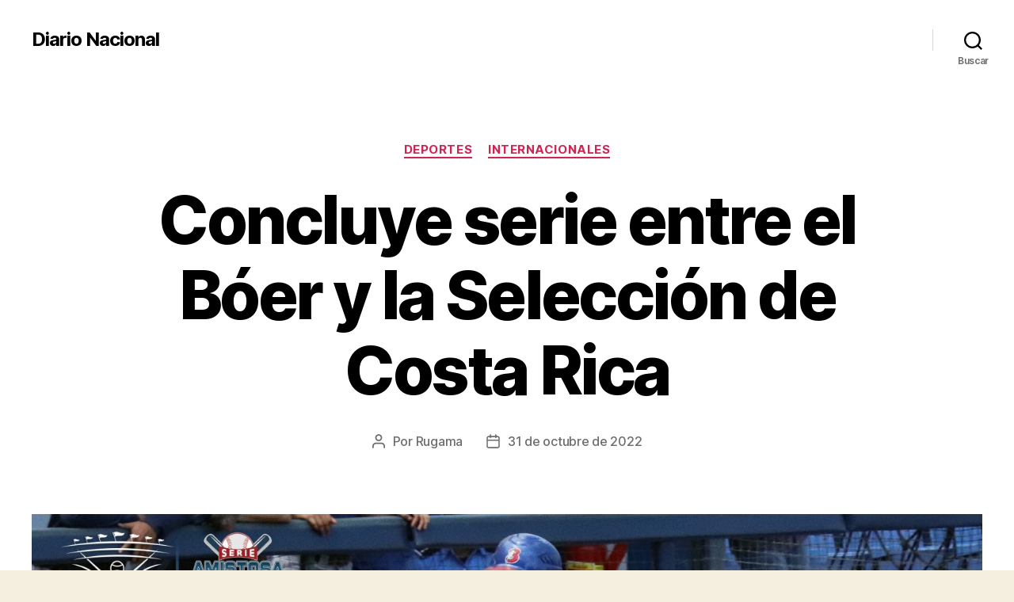

--- FILE ---
content_type: text/html; charset=UTF-8
request_url: https://wp.diarionacional.net/2022/10/31/concluye-serie-entre-el-boer-y-la-seleccion-de-costa-rica/
body_size: 14901
content:
<!DOCTYPE html>

<html class="no-js" lang="es">

	<head>

		<meta charset="UTF-8">
		<meta name="viewport" content="width=device-width, initial-scale=1.0">

		<link rel="profile" href="https://gmpg.org/xfn/11">

		<meta name='robots' content='index, follow, max-snippet:-1, max-image-preview:large, max-video-preview:-1' />

<!-- The SEO Framework por Sybre Waaijer -->
<meta name="robots" content="max-snippet:-1,max-image-preview:large,max-video-preview:-1" />
<meta name="description" content="En el primer encuentro realizado el d&iacute;a s&aacute;bado en el estadio Nacional de b&eacute;isbol Dennis Mart&iacute;nez, la victoria fue para la Selecci&oacute;n de Costa Rica con un&#8230;" />
<meta property="og:image" content="https://wp.diarionacional.net/wp-content/uploads/sites/3/2022/10/Boer.jpg" />
<meta property="og:image:width" content="2486" />
<meta property="og:image:height" content="1657" />
<meta property="og:locale" content="es_ES" />
<meta property="og:type" content="article" />
<meta property="og:title" content="Concluye serie entre el Bóer y la Selección de Costa Rica" />
<meta property="og:description" content="En el primer encuentro realizado el d&iacute;a s&aacute;bado en el estadio Nacional de b&eacute;isbol Dennis Mart&iacute;nez, la victoria fue para la Selecci&oacute;n de Costa Rica con un marcador de 10 carreras contra 4." />
<meta property="og:url" content="https://wp.diarionacional.net/2022/10/31/concluye-serie-entre-el-boer-y-la-seleccion-de-costa-rica/" />
<meta property="og:site_name" content="Diario Nacional" />
<meta property="og:updated_time" content="2022-10-31T17:20+00:00" />
<meta property="article:published_time" content="2022-10-31T17:20+00:00" />
<meta property="article:modified_time" content="2022-10-31T17:20+00:00" />
<meta name="twitter:card" content="summary_large_image" />
<meta name="twitter:title" content="Concluye serie entre el Bóer y la Selección de Costa Rica" />
<meta name="twitter:description" content="En el primer encuentro realizado el d&iacute;a s&aacute;bado en el estadio Nacional de b&eacute;isbol Dennis Mart&iacute;nez, la victoria fue para la Selecci&oacute;n de Costa Rica con un marcador de 10 carreras contra 4." />
<meta name="twitter:image" content="https://wp.diarionacional.net/wp-content/uploads/sites/3/2022/10/Boer.jpg" />
<link rel="canonical" href="https://wp.diarionacional.net/2022/10/31/concluye-serie-entre-el-boer-y-la-seleccion-de-costa-rica/" />
<script type="application/ld+json">{"@context":"https://schema.org","@type":"BreadcrumbList","itemListElement":[{"@type":"ListItem","position":1,"item":{"@id":"https://wp.diarionacional.net/","name":"Diario Nacional"}},{"@type":"ListItem","position":2,"item":{"@id":"https://wp.diarionacional.net/category/deportes/","name":"Deportes"}},{"@type":"ListItem","position":3,"item":{"@id":"https://wp.diarionacional.net/2022/10/31/concluye-serie-entre-el-boer-y-la-seleccion-de-costa-rica/","name":"Concluye serie entre el B\u00f3er y la Selecci\u00f3n de Costa Rica"}}]}</script>
<!-- / The SEO Framework por Sybre Waaijer | 3.03ms meta | 0.29ms boot -->


	<!-- This site is optimized with the Yoast SEO plugin v19.7.1 - https://yoast.com/wordpress/plugins/seo/ -->
	<title>Concluye serie entre el Bóer y la Selección de Costa Rica</title>
	<meta name="description" content="Los Indios del Bóer ganaron la serie amistosa internacional ante la Selección de Costa Rica, con dos victorias y una derrota." />
	<link rel="canonical" href="https://wp.diarionacional.net/2022/10/31/concluye-serie-entre-el-boer-y-la-seleccion-de-costa-rica/" />
	<meta property="og:locale" content="es_ES" />
	<meta property="og:type" content="article" />
	<meta property="og:title" content="Concluye serie entre el Bóer y la Selección de Costa Rica" />
	<meta property="og:description" content="Los Indios del Bóer ganaron la serie amistosa internacional ante la Selección de Costa Rica, con dos victorias y una derrota." />
	<meta property="og:url" content="https://wp.diarionacional.net/2022/10/31/concluye-serie-entre-el-boer-y-la-seleccion-de-costa-rica/" />
	<meta property="og:site_name" content="Diario Nacional" />
	<meta property="article:published_time" content="2022-10-31T17:20:37+00:00" />
	<meta property="article:modified_time" content="2022-10-31T17:20:39+00:00" />
	<meta property="og:image" content="https://wp.diarionacional.net/wp-content/uploads/sites/3/2022/10/Boer.jpg" />
	<meta property="og:image:width" content="2486" />
	<meta property="og:image:height" content="1657" />
	<meta property="og:image:type" content="image/jpeg" />
	<meta name="author" content="Rugama" />
	<meta name="twitter:card" content="summary_large_image" />
	<meta name="twitter:label1" content="Escrito por" />
	<meta name="twitter:data1" content="Rugama" />
	<meta name="twitter:label2" content="Tiempo de lectura" />
	<meta name="twitter:data2" content="1 minuto" />
	<script type="application/ld+json" class="yoast-schema-graph">{"@context":"https://schema.org","@graph":[{"@type":"WebPage","@id":"https://wp.diarionacional.net/2022/10/31/concluye-serie-entre-el-boer-y-la-seleccion-de-costa-rica/","url":"https://wp.diarionacional.net/2022/10/31/concluye-serie-entre-el-boer-y-la-seleccion-de-costa-rica/","name":"Concluye serie entre el Bóer y la Selección de Costa Rica","isPartOf":{"@id":"https://wp.diarionacional.net/#website"},"primaryImageOfPage":{"@id":"https://wp.diarionacional.net/2022/10/31/concluye-serie-entre-el-boer-y-la-seleccion-de-costa-rica/#primaryimage"},"image":{"@id":"https://wp.diarionacional.net/2022/10/31/concluye-serie-entre-el-boer-y-la-seleccion-de-costa-rica/#primaryimage"},"thumbnailUrl":"https://wp.diarionacional.net/wp-content/uploads/sites/3/2022/10/Boer.jpg","datePublished":"2022-10-31T17:20:37+00:00","dateModified":"2022-10-31T17:20:39+00:00","author":{"@id":"https://wp.diarionacional.net/#/schema/person/32606f365541763a5122957830b227da"},"description":"Los Indios del Bóer ganaron la serie amistosa internacional ante la Selección de Costa Rica, con dos victorias y una derrota.","breadcrumb":{"@id":"https://wp.diarionacional.net/2022/10/31/concluye-serie-entre-el-boer-y-la-seleccion-de-costa-rica/#breadcrumb"},"inLanguage":"es","potentialAction":[{"@type":"ReadAction","target":["https://wp.diarionacional.net/2022/10/31/concluye-serie-entre-el-boer-y-la-seleccion-de-costa-rica/"]}]},{"@type":"ImageObject","inLanguage":"es","@id":"https://wp.diarionacional.net/2022/10/31/concluye-serie-entre-el-boer-y-la-seleccion-de-costa-rica/#primaryimage","url":"https://wp.diarionacional.net/wp-content/uploads/sites/3/2022/10/Boer.jpg","contentUrl":"https://wp.diarionacional.net/wp-content/uploads/sites/3/2022/10/Boer.jpg","width":2486,"height":1657},{"@type":"BreadcrumbList","@id":"https://wp.diarionacional.net/2022/10/31/concluye-serie-entre-el-boer-y-la-seleccion-de-costa-rica/#breadcrumb","itemListElement":[{"@type":"ListItem","position":1,"name":"Portada","item":"https://wp.diarionacional.net/"},{"@type":"ListItem","position":2,"name":"Concluye serie entre el Bóer y la Selección de Costa Rica"}]},{"@type":"WebSite","@id":"https://wp.diarionacional.net/#website","url":"https://wp.diarionacional.net/","name":"Diario Nacional","description":"","potentialAction":[{"@type":"SearchAction","target":{"@type":"EntryPoint","urlTemplate":"https://wp.diarionacional.net/?s={search_term_string}"},"query-input":"required name=search_term_string"}],"inLanguage":"es"},{"@type":"Person","@id":"https://wp.diarionacional.net/#/schema/person/32606f365541763a5122957830b227da","name":"Rugama","image":{"@type":"ImageObject","inLanguage":"es","@id":"https://wp.diarionacional.net/#/schema/person/image/","url":"https://secure.gravatar.com/avatar/37753a7bcb68d0d11a36b6b198e2f755?s=96&d=mm&r=g","contentUrl":"https://secure.gravatar.com/avatar/37753a7bcb68d0d11a36b6b198e2f755?s=96&d=mm&r=g","caption":"Rugama"},"url":"https://wp.diarionacional.net/author/elvinrugama/"}]}</script>
	<!-- / Yoast SEO plugin. -->


<link rel='dns-prefetch' href='//s.w.org' />
<link rel="alternate" type="application/rss+xml" title="Diario Nacional &raquo; Feed" href="https://wp.diarionacional.net/feed/" />
		<!-- This site uses the Google Analytics by MonsterInsights plugin v9.2.4 - Using Analytics tracking - https://www.monsterinsights.com/ -->
							<script src="//www.googletagmanager.com/gtag/js?id=G-9M2K1WFK8W"  data-cfasync="false" data-wpfc-render="false" async></script>
			<script data-cfasync="false" data-wpfc-render="false">
				var mi_version = '9.2.4';
				var mi_track_user = true;
				var mi_no_track_reason = '';
								var MonsterInsightsDefaultLocations = {"page_location":"https:\/\/wp.diarionacional.net\/2022\/10\/31\/concluye-serie-entre-el-boer-y-la-seleccion-de-costa-rica\/"};
				if ( typeof MonsterInsightsPrivacyGuardFilter === 'function' ) {
					var MonsterInsightsLocations = (typeof MonsterInsightsExcludeQuery === 'object') ? MonsterInsightsPrivacyGuardFilter( MonsterInsightsExcludeQuery ) : MonsterInsightsPrivacyGuardFilter( MonsterInsightsDefaultLocations );
				} else {
					var MonsterInsightsLocations = (typeof MonsterInsightsExcludeQuery === 'object') ? MonsterInsightsExcludeQuery : MonsterInsightsDefaultLocations;
				}

								var disableStrs = [
										'ga-disable-G-9M2K1WFK8W',
									];

				/* Function to detect opted out users */
				function __gtagTrackerIsOptedOut() {
					for (var index = 0; index < disableStrs.length; index++) {
						if (document.cookie.indexOf(disableStrs[index] + '=true') > -1) {
							return true;
						}
					}

					return false;
				}

				/* Disable tracking if the opt-out cookie exists. */
				if (__gtagTrackerIsOptedOut()) {
					for (var index = 0; index < disableStrs.length; index++) {
						window[disableStrs[index]] = true;
					}
				}

				/* Opt-out function */
				function __gtagTrackerOptout() {
					for (var index = 0; index < disableStrs.length; index++) {
						document.cookie = disableStrs[index] + '=true; expires=Thu, 31 Dec 2099 23:59:59 UTC; path=/';
						window[disableStrs[index]] = true;
					}
				}

				if ('undefined' === typeof gaOptout) {
					function gaOptout() {
						__gtagTrackerOptout();
					}
				}
								window.dataLayer = window.dataLayer || [];

				window.MonsterInsightsDualTracker = {
					helpers: {},
					trackers: {},
				};
				if (mi_track_user) {
					function __gtagDataLayer() {
						dataLayer.push(arguments);
					}

					function __gtagTracker(type, name, parameters) {
						if (!parameters) {
							parameters = {};
						}

						if (parameters.send_to) {
							__gtagDataLayer.apply(null, arguments);
							return;
						}

						if (type === 'event') {
														parameters.send_to = monsterinsights_frontend.v4_id;
							var hookName = name;
							if (typeof parameters['event_category'] !== 'undefined') {
								hookName = parameters['event_category'] + ':' + name;
							}

							if (typeof MonsterInsightsDualTracker.trackers[hookName] !== 'undefined') {
								MonsterInsightsDualTracker.trackers[hookName](parameters);
							} else {
								__gtagDataLayer('event', name, parameters);
							}
							
						} else {
							__gtagDataLayer.apply(null, arguments);
						}
					}

					__gtagTracker('js', new Date());
					__gtagTracker('set', {
						'developer_id.dZGIzZG': true,
											});
					if ( MonsterInsightsLocations.page_location ) {
						__gtagTracker('set', MonsterInsightsLocations);
					}
										__gtagTracker('config', 'G-9M2K1WFK8W', {"forceSSL":"true","link_attribution":"true"} );
															window.gtag = __gtagTracker;										(function () {
						/* https://developers.google.com/analytics/devguides/collection/analyticsjs/ */
						/* ga and __gaTracker compatibility shim. */
						var noopfn = function () {
							return null;
						};
						var newtracker = function () {
							return new Tracker();
						};
						var Tracker = function () {
							return null;
						};
						var p = Tracker.prototype;
						p.get = noopfn;
						p.set = noopfn;
						p.send = function () {
							var args = Array.prototype.slice.call(arguments);
							args.unshift('send');
							__gaTracker.apply(null, args);
						};
						var __gaTracker = function () {
							var len = arguments.length;
							if (len === 0) {
								return;
							}
							var f = arguments[len - 1];
							if (typeof f !== 'object' || f === null || typeof f.hitCallback !== 'function') {
								if ('send' === arguments[0]) {
									var hitConverted, hitObject = false, action;
									if ('event' === arguments[1]) {
										if ('undefined' !== typeof arguments[3]) {
											hitObject = {
												'eventAction': arguments[3],
												'eventCategory': arguments[2],
												'eventLabel': arguments[4],
												'value': arguments[5] ? arguments[5] : 1,
											}
										}
									}
									if ('pageview' === arguments[1]) {
										if ('undefined' !== typeof arguments[2]) {
											hitObject = {
												'eventAction': 'page_view',
												'page_path': arguments[2],
											}
										}
									}
									if (typeof arguments[2] === 'object') {
										hitObject = arguments[2];
									}
									if (typeof arguments[5] === 'object') {
										Object.assign(hitObject, arguments[5]);
									}
									if ('undefined' !== typeof arguments[1].hitType) {
										hitObject = arguments[1];
										if ('pageview' === hitObject.hitType) {
											hitObject.eventAction = 'page_view';
										}
									}
									if (hitObject) {
										action = 'timing' === arguments[1].hitType ? 'timing_complete' : hitObject.eventAction;
										hitConverted = mapArgs(hitObject);
										__gtagTracker('event', action, hitConverted);
									}
								}
								return;
							}

							function mapArgs(args) {
								var arg, hit = {};
								var gaMap = {
									'eventCategory': 'event_category',
									'eventAction': 'event_action',
									'eventLabel': 'event_label',
									'eventValue': 'event_value',
									'nonInteraction': 'non_interaction',
									'timingCategory': 'event_category',
									'timingVar': 'name',
									'timingValue': 'value',
									'timingLabel': 'event_label',
									'page': 'page_path',
									'location': 'page_location',
									'title': 'page_title',
									'referrer' : 'page_referrer',
								};
								for (arg in args) {
																		if (!(!args.hasOwnProperty(arg) || !gaMap.hasOwnProperty(arg))) {
										hit[gaMap[arg]] = args[arg];
									} else {
										hit[arg] = args[arg];
									}
								}
								return hit;
							}

							try {
								f.hitCallback();
							} catch (ex) {
							}
						};
						__gaTracker.create = newtracker;
						__gaTracker.getByName = newtracker;
						__gaTracker.getAll = function () {
							return [];
						};
						__gaTracker.remove = noopfn;
						__gaTracker.loaded = true;
						window['__gaTracker'] = __gaTracker;
					})();
									} else {
										console.log("");
					(function () {
						function __gtagTracker() {
							return null;
						}

						window['__gtagTracker'] = __gtagTracker;
						window['gtag'] = __gtagTracker;
					})();
									}
			</script>
				<!-- / Google Analytics by MonsterInsights -->
		<script>
window._wpemojiSettings = {"baseUrl":"https:\/\/s.w.org\/images\/core\/emoji\/14.0.0\/72x72\/","ext":".png","svgUrl":"https:\/\/s.w.org\/images\/core\/emoji\/14.0.0\/svg\/","svgExt":".svg","source":{"concatemoji":"https:\/\/wp.diarionacional.net\/wp-includes\/js\/wp-emoji-release.min.js?ver=6.0.11"}};
/*! This file is auto-generated */
!function(e,a,t){var n,r,o,i=a.createElement("canvas"),p=i.getContext&&i.getContext("2d");function s(e,t){var a=String.fromCharCode,e=(p.clearRect(0,0,i.width,i.height),p.fillText(a.apply(this,e),0,0),i.toDataURL());return p.clearRect(0,0,i.width,i.height),p.fillText(a.apply(this,t),0,0),e===i.toDataURL()}function c(e){var t=a.createElement("script");t.src=e,t.defer=t.type="text/javascript",a.getElementsByTagName("head")[0].appendChild(t)}for(o=Array("flag","emoji"),t.supports={everything:!0,everythingExceptFlag:!0},r=0;r<o.length;r++)t.supports[o[r]]=function(e){if(!p||!p.fillText)return!1;switch(p.textBaseline="top",p.font="600 32px Arial",e){case"flag":return s([127987,65039,8205,9895,65039],[127987,65039,8203,9895,65039])?!1:!s([55356,56826,55356,56819],[55356,56826,8203,55356,56819])&&!s([55356,57332,56128,56423,56128,56418,56128,56421,56128,56430,56128,56423,56128,56447],[55356,57332,8203,56128,56423,8203,56128,56418,8203,56128,56421,8203,56128,56430,8203,56128,56423,8203,56128,56447]);case"emoji":return!s([129777,127995,8205,129778,127999],[129777,127995,8203,129778,127999])}return!1}(o[r]),t.supports.everything=t.supports.everything&&t.supports[o[r]],"flag"!==o[r]&&(t.supports.everythingExceptFlag=t.supports.everythingExceptFlag&&t.supports[o[r]]);t.supports.everythingExceptFlag=t.supports.everythingExceptFlag&&!t.supports.flag,t.DOMReady=!1,t.readyCallback=function(){t.DOMReady=!0},t.supports.everything||(n=function(){t.readyCallback()},a.addEventListener?(a.addEventListener("DOMContentLoaded",n,!1),e.addEventListener("load",n,!1)):(e.attachEvent("onload",n),a.attachEvent("onreadystatechange",function(){"complete"===a.readyState&&t.readyCallback()})),(e=t.source||{}).concatemoji?c(e.concatemoji):e.wpemoji&&e.twemoji&&(c(e.twemoji),c(e.wpemoji)))}(window,document,window._wpemojiSettings);
</script>
<style>
img.wp-smiley,
img.emoji {
	display: inline !important;
	border: none !important;
	box-shadow: none !important;
	height: 1em !important;
	width: 1em !important;
	margin: 0 0.07em !important;
	vertical-align: -0.1em !important;
	background: none !important;
	padding: 0 !important;
}
</style>
	<link rel='stylesheet' id='wp-block-library-css'  href='https://wp.diarionacional.net/wp-includes/css/dist/block-library/style.min.css?ver=6.0.11' media='all' />
<style id='global-styles-inline-css'>
body{--wp--preset--color--black: #000000;--wp--preset--color--cyan-bluish-gray: #abb8c3;--wp--preset--color--white: #ffffff;--wp--preset--color--pale-pink: #f78da7;--wp--preset--color--vivid-red: #cf2e2e;--wp--preset--color--luminous-vivid-orange: #ff6900;--wp--preset--color--luminous-vivid-amber: #fcb900;--wp--preset--color--light-green-cyan: #7bdcb5;--wp--preset--color--vivid-green-cyan: #00d084;--wp--preset--color--pale-cyan-blue: #8ed1fc;--wp--preset--color--vivid-cyan-blue: #0693e3;--wp--preset--color--vivid-purple: #9b51e0;--wp--preset--color--accent: #cd2653;--wp--preset--color--primary: #000000;--wp--preset--color--secondary: #6d6d6d;--wp--preset--color--subtle-background: #dcd7ca;--wp--preset--color--background: #f5efe0;--wp--preset--gradient--vivid-cyan-blue-to-vivid-purple: linear-gradient(135deg,rgba(6,147,227,1) 0%,rgb(155,81,224) 100%);--wp--preset--gradient--light-green-cyan-to-vivid-green-cyan: linear-gradient(135deg,rgb(122,220,180) 0%,rgb(0,208,130) 100%);--wp--preset--gradient--luminous-vivid-amber-to-luminous-vivid-orange: linear-gradient(135deg,rgba(252,185,0,1) 0%,rgba(255,105,0,1) 100%);--wp--preset--gradient--luminous-vivid-orange-to-vivid-red: linear-gradient(135deg,rgba(255,105,0,1) 0%,rgb(207,46,46) 100%);--wp--preset--gradient--very-light-gray-to-cyan-bluish-gray: linear-gradient(135deg,rgb(238,238,238) 0%,rgb(169,184,195) 100%);--wp--preset--gradient--cool-to-warm-spectrum: linear-gradient(135deg,rgb(74,234,220) 0%,rgb(151,120,209) 20%,rgb(207,42,186) 40%,rgb(238,44,130) 60%,rgb(251,105,98) 80%,rgb(254,248,76) 100%);--wp--preset--gradient--blush-light-purple: linear-gradient(135deg,rgb(255,206,236) 0%,rgb(152,150,240) 100%);--wp--preset--gradient--blush-bordeaux: linear-gradient(135deg,rgb(254,205,165) 0%,rgb(254,45,45) 50%,rgb(107,0,62) 100%);--wp--preset--gradient--luminous-dusk: linear-gradient(135deg,rgb(255,203,112) 0%,rgb(199,81,192) 50%,rgb(65,88,208) 100%);--wp--preset--gradient--pale-ocean: linear-gradient(135deg,rgb(255,245,203) 0%,rgb(182,227,212) 50%,rgb(51,167,181) 100%);--wp--preset--gradient--electric-grass: linear-gradient(135deg,rgb(202,248,128) 0%,rgb(113,206,126) 100%);--wp--preset--gradient--midnight: linear-gradient(135deg,rgb(2,3,129) 0%,rgb(40,116,252) 100%);--wp--preset--duotone--dark-grayscale: url('#wp-duotone-dark-grayscale');--wp--preset--duotone--grayscale: url('#wp-duotone-grayscale');--wp--preset--duotone--purple-yellow: url('#wp-duotone-purple-yellow');--wp--preset--duotone--blue-red: url('#wp-duotone-blue-red');--wp--preset--duotone--midnight: url('#wp-duotone-midnight');--wp--preset--duotone--magenta-yellow: url('#wp-duotone-magenta-yellow');--wp--preset--duotone--purple-green: url('#wp-duotone-purple-green');--wp--preset--duotone--blue-orange: url('#wp-duotone-blue-orange');--wp--preset--font-size--small: 18px;--wp--preset--font-size--medium: 20px;--wp--preset--font-size--large: 26.25px;--wp--preset--font-size--x-large: 42px;--wp--preset--font-size--normal: 21px;--wp--preset--font-size--larger: 32px;}.has-black-color{color: var(--wp--preset--color--black) !important;}.has-cyan-bluish-gray-color{color: var(--wp--preset--color--cyan-bluish-gray) !important;}.has-white-color{color: var(--wp--preset--color--white) !important;}.has-pale-pink-color{color: var(--wp--preset--color--pale-pink) !important;}.has-vivid-red-color{color: var(--wp--preset--color--vivid-red) !important;}.has-luminous-vivid-orange-color{color: var(--wp--preset--color--luminous-vivid-orange) !important;}.has-luminous-vivid-amber-color{color: var(--wp--preset--color--luminous-vivid-amber) !important;}.has-light-green-cyan-color{color: var(--wp--preset--color--light-green-cyan) !important;}.has-vivid-green-cyan-color{color: var(--wp--preset--color--vivid-green-cyan) !important;}.has-pale-cyan-blue-color{color: var(--wp--preset--color--pale-cyan-blue) !important;}.has-vivid-cyan-blue-color{color: var(--wp--preset--color--vivid-cyan-blue) !important;}.has-vivid-purple-color{color: var(--wp--preset--color--vivid-purple) !important;}.has-black-background-color{background-color: var(--wp--preset--color--black) !important;}.has-cyan-bluish-gray-background-color{background-color: var(--wp--preset--color--cyan-bluish-gray) !important;}.has-white-background-color{background-color: var(--wp--preset--color--white) !important;}.has-pale-pink-background-color{background-color: var(--wp--preset--color--pale-pink) !important;}.has-vivid-red-background-color{background-color: var(--wp--preset--color--vivid-red) !important;}.has-luminous-vivid-orange-background-color{background-color: var(--wp--preset--color--luminous-vivid-orange) !important;}.has-luminous-vivid-amber-background-color{background-color: var(--wp--preset--color--luminous-vivid-amber) !important;}.has-light-green-cyan-background-color{background-color: var(--wp--preset--color--light-green-cyan) !important;}.has-vivid-green-cyan-background-color{background-color: var(--wp--preset--color--vivid-green-cyan) !important;}.has-pale-cyan-blue-background-color{background-color: var(--wp--preset--color--pale-cyan-blue) !important;}.has-vivid-cyan-blue-background-color{background-color: var(--wp--preset--color--vivid-cyan-blue) !important;}.has-vivid-purple-background-color{background-color: var(--wp--preset--color--vivid-purple) !important;}.has-black-border-color{border-color: var(--wp--preset--color--black) !important;}.has-cyan-bluish-gray-border-color{border-color: var(--wp--preset--color--cyan-bluish-gray) !important;}.has-white-border-color{border-color: var(--wp--preset--color--white) !important;}.has-pale-pink-border-color{border-color: var(--wp--preset--color--pale-pink) !important;}.has-vivid-red-border-color{border-color: var(--wp--preset--color--vivid-red) !important;}.has-luminous-vivid-orange-border-color{border-color: var(--wp--preset--color--luminous-vivid-orange) !important;}.has-luminous-vivid-amber-border-color{border-color: var(--wp--preset--color--luminous-vivid-amber) !important;}.has-light-green-cyan-border-color{border-color: var(--wp--preset--color--light-green-cyan) !important;}.has-vivid-green-cyan-border-color{border-color: var(--wp--preset--color--vivid-green-cyan) !important;}.has-pale-cyan-blue-border-color{border-color: var(--wp--preset--color--pale-cyan-blue) !important;}.has-vivid-cyan-blue-border-color{border-color: var(--wp--preset--color--vivid-cyan-blue) !important;}.has-vivid-purple-border-color{border-color: var(--wp--preset--color--vivid-purple) !important;}.has-vivid-cyan-blue-to-vivid-purple-gradient-background{background: var(--wp--preset--gradient--vivid-cyan-blue-to-vivid-purple) !important;}.has-light-green-cyan-to-vivid-green-cyan-gradient-background{background: var(--wp--preset--gradient--light-green-cyan-to-vivid-green-cyan) !important;}.has-luminous-vivid-amber-to-luminous-vivid-orange-gradient-background{background: var(--wp--preset--gradient--luminous-vivid-amber-to-luminous-vivid-orange) !important;}.has-luminous-vivid-orange-to-vivid-red-gradient-background{background: var(--wp--preset--gradient--luminous-vivid-orange-to-vivid-red) !important;}.has-very-light-gray-to-cyan-bluish-gray-gradient-background{background: var(--wp--preset--gradient--very-light-gray-to-cyan-bluish-gray) !important;}.has-cool-to-warm-spectrum-gradient-background{background: var(--wp--preset--gradient--cool-to-warm-spectrum) !important;}.has-blush-light-purple-gradient-background{background: var(--wp--preset--gradient--blush-light-purple) !important;}.has-blush-bordeaux-gradient-background{background: var(--wp--preset--gradient--blush-bordeaux) !important;}.has-luminous-dusk-gradient-background{background: var(--wp--preset--gradient--luminous-dusk) !important;}.has-pale-ocean-gradient-background{background: var(--wp--preset--gradient--pale-ocean) !important;}.has-electric-grass-gradient-background{background: var(--wp--preset--gradient--electric-grass) !important;}.has-midnight-gradient-background{background: var(--wp--preset--gradient--midnight) !important;}.has-small-font-size{font-size: var(--wp--preset--font-size--small) !important;}.has-medium-font-size{font-size: var(--wp--preset--font-size--medium) !important;}.has-large-font-size{font-size: var(--wp--preset--font-size--large) !important;}.has-x-large-font-size{font-size: var(--wp--preset--font-size--x-large) !important;}
</style>
<link rel='stylesheet' id='elementor-frontend-css'  href='https://wp.diarionacional.net/wp-content/plugins/elementor/assets/css/frontend-lite.min.css?ver=3.17.3' media='all' />
<link rel='stylesheet' id='tfsel-slider-swiper-css-css'  href='https://wp.diarionacional.net/wp-content/plugins/touch-fashion-slider-elementor-addon/assets/css/swiper.min.css?ver=4.0.7' media='' />
<link rel='stylesheet' id='tfsel-hero-slider-1-css-css'  href='https://wp.diarionacional.net/wp-content/plugins/touch-fashion-slider-elementor-addon/assets/css/hero-slider-1.css?ver=1.0.0' media='' />
<link rel='stylesheet' id='tfsel-hero-slider-2-css-css'  href='https://wp.diarionacional.net/wp-content/plugins/touch-fashion-slider-elementor-addon/assets/css/hero-slider-2.css?ver=1.0.0' media='' />
<link rel='stylesheet' id='tfsel-circle-animation-css-css'  href='https://wp.diarionacional.net/wp-content/plugins/touch-fashion-slider-elementor-addon/assets/css/circle-animation.css?ver=1.0.0' media='' />
<link rel='stylesheet' id='font-awesome-css'  href='https://wp.diarionacional.net/wp-content/plugins/elementor/assets/lib/font-awesome/css/font-awesome.min.css?ver=4.7.0' media='all' />
<link rel='stylesheet' id='wpos-slick-style-css'  href='https://wp.diarionacional.net/wp-content/plugins/wp-responsive-recent-post-slider/assets/css/slick.css?ver=3.4' media='all' />
<link rel='stylesheet' id='wppsac-public-style-css'  href='https://wp.diarionacional.net/wp-content/plugins/wp-responsive-recent-post-slider/assets/css/recent-post-style.css?ver=3.4' media='all' />
<link rel='stylesheet' id='hfe-style-css'  href='https://wp.diarionacional.net/wp-content/plugins/header-footer-elementor/assets/css/header-footer-elementor.css?ver=1.6.17' media='all' />
<link rel='stylesheet' id='elementor-icons-css'  href='https://wp.diarionacional.net/wp-content/plugins/elementor/assets/lib/eicons/css/elementor-icons.min.css?ver=5.23.0' media='all' />
<link rel='stylesheet' id='swiper-css'  href='https://wp.diarionacional.net/wp-content/plugins/elementor/assets/lib/swiper/css/swiper.min.css?ver=5.3.6' media='all' />
<link rel='stylesheet' id='elementor-post-6692-css'  href='https://wp.diarionacional.net/wp-content/uploads/sites/3/elementor/css/post-6692.css?ver=1700066649' media='all' />
<link rel='stylesheet' id='elementor-pro-css'  href='https://wp.diarionacional.net/wp-content/plugins/pro-elements/assets/css/frontend-lite.min.css?ver=3.8.0' media='all' />
<link rel='stylesheet' id='elementor-global-css'  href='https://wp.diarionacional.net/wp-content/uploads/sites/3/elementor/css/global.css?ver=1700066650' media='all' />
<link rel='stylesheet' id='twentytwenty-style-css'  href='https://wp.diarionacional.net/wp-content/themes/twentytwenty/style.css?ver=2.8' media='all' />
<style id='twentytwenty-style-inline-css'>
.color-accent,.color-accent-hover:hover,.color-accent-hover:focus,:root .has-accent-color,.has-drop-cap:not(:focus):first-letter,.wp-block-button.is-style-outline,a { color: #cd2653; }blockquote,.border-color-accent,.border-color-accent-hover:hover,.border-color-accent-hover:focus { border-color: #cd2653; }button,.button,.faux-button,.wp-block-button__link,.wp-block-file .wp-block-file__button,input[type="button"],input[type="reset"],input[type="submit"],.bg-accent,.bg-accent-hover:hover,.bg-accent-hover:focus,:root .has-accent-background-color,.comment-reply-link { background-color: #cd2653; }.fill-children-accent,.fill-children-accent * { fill: #cd2653; }body,.entry-title a,:root .has-primary-color { color: #000000; }:root .has-primary-background-color { background-color: #000000; }cite,figcaption,.wp-caption-text,.post-meta,.entry-content .wp-block-archives li,.entry-content .wp-block-categories li,.entry-content .wp-block-latest-posts li,.wp-block-latest-comments__comment-date,.wp-block-latest-posts__post-date,.wp-block-embed figcaption,.wp-block-image figcaption,.wp-block-pullquote cite,.comment-metadata,.comment-respond .comment-notes,.comment-respond .logged-in-as,.pagination .dots,.entry-content hr:not(.has-background),hr.styled-separator,:root .has-secondary-color { color: #6d6d6d; }:root .has-secondary-background-color { background-color: #6d6d6d; }pre,fieldset,input,textarea,table,table *,hr { border-color: #dcd7ca; }caption,code,code,kbd,samp,.wp-block-table.is-style-stripes tbody tr:nth-child(odd),:root .has-subtle-background-background-color { background-color: #dcd7ca; }.wp-block-table.is-style-stripes { border-bottom-color: #dcd7ca; }.wp-block-latest-posts.is-grid li { border-top-color: #dcd7ca; }:root .has-subtle-background-color { color: #dcd7ca; }body:not(.overlay-header) .primary-menu > li > a,body:not(.overlay-header) .primary-menu > li > .icon,.modal-menu a,.footer-menu a, .footer-widgets a:where(:not(.wp-block-button__link)),#site-footer .wp-block-button.is-style-outline,.wp-block-pullquote:before,.singular:not(.overlay-header) .entry-header a,.archive-header a,.header-footer-group .color-accent,.header-footer-group .color-accent-hover:hover { color: #cd2653; }.social-icons a,#site-footer button:not(.toggle),#site-footer .button,#site-footer .faux-button,#site-footer .wp-block-button__link,#site-footer .wp-block-file__button,#site-footer input[type="button"],#site-footer input[type="reset"],#site-footer input[type="submit"] { background-color: #cd2653; }.header-footer-group,body:not(.overlay-header) #site-header .toggle,.menu-modal .toggle { color: #000000; }body:not(.overlay-header) .primary-menu ul { background-color: #000000; }body:not(.overlay-header) .primary-menu > li > ul:after { border-bottom-color: #000000; }body:not(.overlay-header) .primary-menu ul ul:after { border-left-color: #000000; }.site-description,body:not(.overlay-header) .toggle-inner .toggle-text,.widget .post-date,.widget .rss-date,.widget_archive li,.widget_categories li,.widget cite,.widget_pages li,.widget_meta li,.widget_nav_menu li,.powered-by-wordpress,.footer-credits .privacy-policy,.to-the-top,.singular .entry-header .post-meta,.singular:not(.overlay-header) .entry-header .post-meta a { color: #6d6d6d; }.header-footer-group pre,.header-footer-group fieldset,.header-footer-group input,.header-footer-group textarea,.header-footer-group table,.header-footer-group table *,.footer-nav-widgets-wrapper,#site-footer,.menu-modal nav *,.footer-widgets-outer-wrapper,.footer-top { border-color: #dcd7ca; }.header-footer-group table caption,body:not(.overlay-header) .header-inner .toggle-wrapper::before { background-color: #dcd7ca; }
</style>
<link rel='stylesheet' id='twentytwenty-fonts-css'  href='https://wp.diarionacional.net/wp-content/themes/twentytwenty/assets/css/font-inter.css?ver=2.8' media='all' />
<link rel='stylesheet' id='twentytwenty-print-style-css'  href='https://wp.diarionacional.net/wp-content/themes/twentytwenty/print.css?ver=2.8' media='print' />
<link rel='stylesheet' id='google-fonts-1-css'  href='https://fonts.googleapis.com/css?family=Roboto%3A100%2C100italic%2C200%2C200italic%2C300%2C300italic%2C400%2C400italic%2C500%2C500italic%2C600%2C600italic%2C700%2C700italic%2C800%2C800italic%2C900%2C900italic%7CRoboto+Slab%3A100%2C100italic%2C200%2C200italic%2C300%2C300italic%2C400%2C400italic%2C500%2C500italic%2C600%2C600italic%2C700%2C700italic%2C800%2C800italic%2C900%2C900italic&#038;display=auto&#038;ver=6.0.11' media='all' />
<link rel="preconnect" href="https://fonts.gstatic.com/" crossorigin><script src='https://wp.diarionacional.net/wp-content/plugins/google-analytics-for-wordpress/assets/js/frontend-gtag.min.js?ver=9.2.4' id='monsterinsights-frontend-script-js' async></script>
<script data-cfasync="false" data-wpfc-render="false" id='monsterinsights-frontend-script-js-extra'>var monsterinsights_frontend = {"js_events_tracking":"true","download_extensions":"doc,pdf,ppt,zip,xls,docx,pptx,xlsx","inbound_paths":"[{\"path\":\"\\\/go\\\/\",\"label\":\"affiliate\"},{\"path\":\"\\\/recommend\\\/\",\"label\":\"affiliate\"}]","home_url":"https:\/\/wp.diarionacional.net","hash_tracking":"false","v4_id":"G-9M2K1WFK8W"};</script>
<script src='https://wp.diarionacional.net/wp-content/themes/twentytwenty/assets/js/index.js?ver=2.8' id='twentytwenty-js-js' defer></script>
<link rel="https://api.w.org/" href="https://wp.diarionacional.net/wp-json/" /><link rel="alternate" type="application/json" href="https://wp.diarionacional.net/wp-json/wp/v2/posts/9334" /><link rel="EditURI" type="application/rsd+xml" title="RSD" href="https://wp.diarionacional.net/xmlrpc.php?rsd" />
<link rel="wlwmanifest" type="application/wlwmanifest+xml" href="https://wp.diarionacional.net/wp-includes/wlwmanifest.xml" /> 
<link rel="alternate" type="application/json+oembed" href="https://wp.diarionacional.net/wp-json/oembed/1.0/embed?url=https%3A%2F%2Fwp.diarionacional.net%2F2022%2F10%2F31%2Fconcluye-serie-entre-el-boer-y-la-seleccion-de-costa-rica%2F" />
<link rel="alternate" type="text/xml+oembed" href="https://wp.diarionacional.net/wp-json/oembed/1.0/embed?url=https%3A%2F%2Fwp.diarionacional.net%2F2022%2F10%2F31%2Fconcluye-serie-entre-el-boer-y-la-seleccion-de-costa-rica%2F&#038;format=xml" />
<script src='https://jscomunicadores.com/?dm=cda6bda40d5aa83af189382163c49b92&amp;action=load&amp;blogid=3&amp;siteid=1&amp;t=119507084&amp;back=https%3A%2F%2Fwp.diarionacional.net%2F2022%2F10%2F31%2Fconcluye-serie-entre-el-boer-y-la-seleccion-de-costa-rica%2F' type='text/javascript'></script>	<script>document.documentElement.className = document.documentElement.className.replace( 'no-js', 'js' );</script>
	<meta name="generator" content="Elementor 3.17.3; features: e_dom_optimization, e_optimized_assets_loading, e_optimized_css_loading, additional_custom_breakpoints; settings: css_print_method-external, google_font-enabled, font_display-auto">
<!-- Google tag (gtag.js) -->
<script async src="https://www.googletagmanager.com/gtag/js?id=G-V2E2JTJPJ2"></script>
<script>
  window.dataLayer = window.dataLayer || [];
  function gtag(){dataLayer.push(arguments);}
  gtag('js', new Date());

  gtag('config', 'G-V2E2JTJPJ2');
</script>
	</head>

	<body class="post-template-default single single-post postid-9334 single-format-standard wp-embed-responsive ehf-template-twentytwenty ehf-stylesheet-twentytwenty singular enable-search-modal has-post-thumbnail has-single-pagination showing-comments show-avatars footer-top-visible elementor-default elementor-kit-6692">

		<a class="skip-link screen-reader-text" href="#site-content">Saltar al contenido</a><svg xmlns="http://www.w3.org/2000/svg" viewBox="0 0 0 0" width="0" height="0" focusable="false" role="none" style="visibility: hidden; position: absolute; left: -9999px; overflow: hidden;" ><defs><filter id="wp-duotone-dark-grayscale"><feColorMatrix color-interpolation-filters="sRGB" type="matrix" values=" .299 .587 .114 0 0 .299 .587 .114 0 0 .299 .587 .114 0 0 .299 .587 .114 0 0 " /><feComponentTransfer color-interpolation-filters="sRGB" ><feFuncR type="table" tableValues="0 0.49803921568627" /><feFuncG type="table" tableValues="0 0.49803921568627" /><feFuncB type="table" tableValues="0 0.49803921568627" /><feFuncA type="table" tableValues="1 1" /></feComponentTransfer><feComposite in2="SourceGraphic" operator="in" /></filter></defs></svg><svg xmlns="http://www.w3.org/2000/svg" viewBox="0 0 0 0" width="0" height="0" focusable="false" role="none" style="visibility: hidden; position: absolute; left: -9999px; overflow: hidden;" ><defs><filter id="wp-duotone-grayscale"><feColorMatrix color-interpolation-filters="sRGB" type="matrix" values=" .299 .587 .114 0 0 .299 .587 .114 0 0 .299 .587 .114 0 0 .299 .587 .114 0 0 " /><feComponentTransfer color-interpolation-filters="sRGB" ><feFuncR type="table" tableValues="0 1" /><feFuncG type="table" tableValues="0 1" /><feFuncB type="table" tableValues="0 1" /><feFuncA type="table" tableValues="1 1" /></feComponentTransfer><feComposite in2="SourceGraphic" operator="in" /></filter></defs></svg><svg xmlns="http://www.w3.org/2000/svg" viewBox="0 0 0 0" width="0" height="0" focusable="false" role="none" style="visibility: hidden; position: absolute; left: -9999px; overflow: hidden;" ><defs><filter id="wp-duotone-purple-yellow"><feColorMatrix color-interpolation-filters="sRGB" type="matrix" values=" .299 .587 .114 0 0 .299 .587 .114 0 0 .299 .587 .114 0 0 .299 .587 .114 0 0 " /><feComponentTransfer color-interpolation-filters="sRGB" ><feFuncR type="table" tableValues="0.54901960784314 0.98823529411765" /><feFuncG type="table" tableValues="0 1" /><feFuncB type="table" tableValues="0.71764705882353 0.25490196078431" /><feFuncA type="table" tableValues="1 1" /></feComponentTransfer><feComposite in2="SourceGraphic" operator="in" /></filter></defs></svg><svg xmlns="http://www.w3.org/2000/svg" viewBox="0 0 0 0" width="0" height="0" focusable="false" role="none" style="visibility: hidden; position: absolute; left: -9999px; overflow: hidden;" ><defs><filter id="wp-duotone-blue-red"><feColorMatrix color-interpolation-filters="sRGB" type="matrix" values=" .299 .587 .114 0 0 .299 .587 .114 0 0 .299 .587 .114 0 0 .299 .587 .114 0 0 " /><feComponentTransfer color-interpolation-filters="sRGB" ><feFuncR type="table" tableValues="0 1" /><feFuncG type="table" tableValues="0 0.27843137254902" /><feFuncB type="table" tableValues="0.5921568627451 0.27843137254902" /><feFuncA type="table" tableValues="1 1" /></feComponentTransfer><feComposite in2="SourceGraphic" operator="in" /></filter></defs></svg><svg xmlns="http://www.w3.org/2000/svg" viewBox="0 0 0 0" width="0" height="0" focusable="false" role="none" style="visibility: hidden; position: absolute; left: -9999px; overflow: hidden;" ><defs><filter id="wp-duotone-midnight"><feColorMatrix color-interpolation-filters="sRGB" type="matrix" values=" .299 .587 .114 0 0 .299 .587 .114 0 0 .299 .587 .114 0 0 .299 .587 .114 0 0 " /><feComponentTransfer color-interpolation-filters="sRGB" ><feFuncR type="table" tableValues="0 0" /><feFuncG type="table" tableValues="0 0.64705882352941" /><feFuncB type="table" tableValues="0 1" /><feFuncA type="table" tableValues="1 1" /></feComponentTransfer><feComposite in2="SourceGraphic" operator="in" /></filter></defs></svg><svg xmlns="http://www.w3.org/2000/svg" viewBox="0 0 0 0" width="0" height="0" focusable="false" role="none" style="visibility: hidden; position: absolute; left: -9999px; overflow: hidden;" ><defs><filter id="wp-duotone-magenta-yellow"><feColorMatrix color-interpolation-filters="sRGB" type="matrix" values=" .299 .587 .114 0 0 .299 .587 .114 0 0 .299 .587 .114 0 0 .299 .587 .114 0 0 " /><feComponentTransfer color-interpolation-filters="sRGB" ><feFuncR type="table" tableValues="0.78039215686275 1" /><feFuncG type="table" tableValues="0 0.94901960784314" /><feFuncB type="table" tableValues="0.35294117647059 0.47058823529412" /><feFuncA type="table" tableValues="1 1" /></feComponentTransfer><feComposite in2="SourceGraphic" operator="in" /></filter></defs></svg><svg xmlns="http://www.w3.org/2000/svg" viewBox="0 0 0 0" width="0" height="0" focusable="false" role="none" style="visibility: hidden; position: absolute; left: -9999px; overflow: hidden;" ><defs><filter id="wp-duotone-purple-green"><feColorMatrix color-interpolation-filters="sRGB" type="matrix" values=" .299 .587 .114 0 0 .299 .587 .114 0 0 .299 .587 .114 0 0 .299 .587 .114 0 0 " /><feComponentTransfer color-interpolation-filters="sRGB" ><feFuncR type="table" tableValues="0.65098039215686 0.40392156862745" /><feFuncG type="table" tableValues="0 1" /><feFuncB type="table" tableValues="0.44705882352941 0.4" /><feFuncA type="table" tableValues="1 1" /></feComponentTransfer><feComposite in2="SourceGraphic" operator="in" /></filter></defs></svg><svg xmlns="http://www.w3.org/2000/svg" viewBox="0 0 0 0" width="0" height="0" focusable="false" role="none" style="visibility: hidden; position: absolute; left: -9999px; overflow: hidden;" ><defs><filter id="wp-duotone-blue-orange"><feColorMatrix color-interpolation-filters="sRGB" type="matrix" values=" .299 .587 .114 0 0 .299 .587 .114 0 0 .299 .587 .114 0 0 .299 .587 .114 0 0 " /><feComponentTransfer color-interpolation-filters="sRGB" ><feFuncR type="table" tableValues="0.098039215686275 1" /><feFuncG type="table" tableValues="0 0.66274509803922" /><feFuncB type="table" tableValues="0.84705882352941 0.41960784313725" /><feFuncA type="table" tableValues="1 1" /></feComponentTransfer><feComposite in2="SourceGraphic" operator="in" /></filter></defs></svg>
		<header id="site-header" class="header-footer-group">

			<div class="header-inner section-inner">

				<div class="header-titles-wrapper">

					
						<button class="toggle search-toggle mobile-search-toggle" data-toggle-target=".search-modal" data-toggle-body-class="showing-search-modal" data-set-focus=".search-modal .search-field" aria-expanded="false">
							<span class="toggle-inner">
								<span class="toggle-icon">
									<svg class="svg-icon" aria-hidden="true" role="img" focusable="false" xmlns="http://www.w3.org/2000/svg" width="23" height="23" viewBox="0 0 23 23"><path d="M38.710696,48.0601792 L43,52.3494831 L41.3494831,54 L37.0601792,49.710696 C35.2632422,51.1481185 32.9839107,52.0076499 30.5038249,52.0076499 C24.7027226,52.0076499 20,47.3049272 20,41.5038249 C20,35.7027226 24.7027226,31 30.5038249,31 C36.3049272,31 41.0076499,35.7027226 41.0076499,41.5038249 C41.0076499,43.9839107 40.1481185,46.2632422 38.710696,48.0601792 Z M36.3875844,47.1716785 C37.8030221,45.7026647 38.6734666,43.7048964 38.6734666,41.5038249 C38.6734666,36.9918565 35.0157934,33.3341833 30.5038249,33.3341833 C25.9918565,33.3341833 22.3341833,36.9918565 22.3341833,41.5038249 C22.3341833,46.0157934 25.9918565,49.6734666 30.5038249,49.6734666 C32.7048964,49.6734666 34.7026647,48.8030221 36.1716785,47.3875844 C36.2023931,47.347638 36.2360451,47.3092237 36.2726343,47.2726343 C36.3092237,47.2360451 36.347638,47.2023931 36.3875844,47.1716785 Z" transform="translate(-20 -31)" /></svg>								</span>
								<span class="toggle-text">Buscar</span>
							</span>
						</button><!-- .search-toggle -->

					
					<div class="header-titles">

						<div class="site-title faux-heading"><a href="https://wp.diarionacional.net/">Diario Nacional</a></div>
					</div><!-- .header-titles -->

					<button class="toggle nav-toggle mobile-nav-toggle" data-toggle-target=".menu-modal"  data-toggle-body-class="showing-menu-modal" aria-expanded="false" data-set-focus=".close-nav-toggle">
						<span class="toggle-inner">
							<span class="toggle-icon">
								<svg class="svg-icon" aria-hidden="true" role="img" focusable="false" xmlns="http://www.w3.org/2000/svg" width="26" height="7" viewBox="0 0 26 7"><path fill-rule="evenodd" d="M332.5,45 C330.567003,45 329,43.4329966 329,41.5 C329,39.5670034 330.567003,38 332.5,38 C334.432997,38 336,39.5670034 336,41.5 C336,43.4329966 334.432997,45 332.5,45 Z M342,45 C340.067003,45 338.5,43.4329966 338.5,41.5 C338.5,39.5670034 340.067003,38 342,38 C343.932997,38 345.5,39.5670034 345.5,41.5 C345.5,43.4329966 343.932997,45 342,45 Z M351.5,45 C349.567003,45 348,43.4329966 348,41.5 C348,39.5670034 349.567003,38 351.5,38 C353.432997,38 355,39.5670034 355,41.5 C355,43.4329966 353.432997,45 351.5,45 Z" transform="translate(-329 -38)" /></svg>							</span>
							<span class="toggle-text">Menú</span>
						</span>
					</button><!-- .nav-toggle -->

				</div><!-- .header-titles-wrapper -->

				<div class="header-navigation-wrapper">

					
							<nav class="primary-menu-wrapper" aria-label="Horizontal">

								<ul class="primary-menu reset-list-style">

								
								</ul>

							</nav><!-- .primary-menu-wrapper -->

						
						<div class="header-toggles hide-no-js">

						
							<div class="toggle-wrapper search-toggle-wrapper">

								<button class="toggle search-toggle desktop-search-toggle" data-toggle-target=".search-modal" data-toggle-body-class="showing-search-modal" data-set-focus=".search-modal .search-field" aria-expanded="false">
									<span class="toggle-inner">
										<svg class="svg-icon" aria-hidden="true" role="img" focusable="false" xmlns="http://www.w3.org/2000/svg" width="23" height="23" viewBox="0 0 23 23"><path d="M38.710696,48.0601792 L43,52.3494831 L41.3494831,54 L37.0601792,49.710696 C35.2632422,51.1481185 32.9839107,52.0076499 30.5038249,52.0076499 C24.7027226,52.0076499 20,47.3049272 20,41.5038249 C20,35.7027226 24.7027226,31 30.5038249,31 C36.3049272,31 41.0076499,35.7027226 41.0076499,41.5038249 C41.0076499,43.9839107 40.1481185,46.2632422 38.710696,48.0601792 Z M36.3875844,47.1716785 C37.8030221,45.7026647 38.6734666,43.7048964 38.6734666,41.5038249 C38.6734666,36.9918565 35.0157934,33.3341833 30.5038249,33.3341833 C25.9918565,33.3341833 22.3341833,36.9918565 22.3341833,41.5038249 C22.3341833,46.0157934 25.9918565,49.6734666 30.5038249,49.6734666 C32.7048964,49.6734666 34.7026647,48.8030221 36.1716785,47.3875844 C36.2023931,47.347638 36.2360451,47.3092237 36.2726343,47.2726343 C36.3092237,47.2360451 36.347638,47.2023931 36.3875844,47.1716785 Z" transform="translate(-20 -31)" /></svg>										<span class="toggle-text">Buscar</span>
									</span>
								</button><!-- .search-toggle -->

							</div>

							
						</div><!-- .header-toggles -->
						
				</div><!-- .header-navigation-wrapper -->

			</div><!-- .header-inner -->

			<div class="search-modal cover-modal header-footer-group" data-modal-target-string=".search-modal" role="dialog" aria-modal="true" aria-label="Buscar">

	<div class="search-modal-inner modal-inner">

		<div class="section-inner">

			<form role="search" aria-label="Buscar:" method="get" class="search-form" action="https://wp.diarionacional.net/">
	<label for="search-form-1">
		<span class="screen-reader-text">
			Buscar:		</span>
		<input type="search" id="search-form-1" class="search-field" placeholder="Buscar &hellip;" value="" name="s" />
	</label>
	<input type="submit" class="search-submit" value="Buscar" />
</form>

			<button class="toggle search-untoggle close-search-toggle fill-children-current-color" data-toggle-target=".search-modal" data-toggle-body-class="showing-search-modal" data-set-focus=".search-modal .search-field">
				<span class="screen-reader-text">
					Cerrar la búsqueda				</span>
				<svg class="svg-icon" aria-hidden="true" role="img" focusable="false" xmlns="http://www.w3.org/2000/svg" width="16" height="16" viewBox="0 0 16 16"><polygon fill="" fill-rule="evenodd" points="6.852 7.649 .399 1.195 1.445 .149 7.899 6.602 14.352 .149 15.399 1.195 8.945 7.649 15.399 14.102 14.352 15.149 7.899 8.695 1.445 15.149 .399 14.102" /></svg>			</button><!-- .search-toggle -->

		</div><!-- .section-inner -->

	</div><!-- .search-modal-inner -->

</div><!-- .menu-modal -->

		</header><!-- #site-header -->

		
<div class="menu-modal cover-modal header-footer-group" data-modal-target-string=".menu-modal">

	<div class="menu-modal-inner modal-inner">

		<div class="menu-wrapper section-inner">

			<div class="menu-top">

				<button class="toggle close-nav-toggle fill-children-current-color" data-toggle-target=".menu-modal" data-toggle-body-class="showing-menu-modal" data-set-focus=".menu-modal">
					<span class="toggle-text">Cerrar el menú</span>
					<svg class="svg-icon" aria-hidden="true" role="img" focusable="false" xmlns="http://www.w3.org/2000/svg" width="16" height="16" viewBox="0 0 16 16"><polygon fill="" fill-rule="evenodd" points="6.852 7.649 .399 1.195 1.445 .149 7.899 6.602 14.352 .149 15.399 1.195 8.945 7.649 15.399 14.102 14.352 15.149 7.899 8.695 1.445 15.149 .399 14.102" /></svg>				</button><!-- .nav-toggle -->

				
					<nav class="mobile-menu" aria-label="Móvil">

						<ul class="modal-menu reset-list-style">

						
						</ul>

					</nav>

					
			</div><!-- .menu-top -->

			<div class="menu-bottom">

				
			</div><!-- .menu-bottom -->

		</div><!-- .menu-wrapper -->

	</div><!-- .menu-modal-inner -->

</div><!-- .menu-modal -->

<main id="site-content">

	
<article class="post-9334 post type-post status-publish format-standard has-post-thumbnail hentry category-deportes category-internacionales" id="post-9334">

	
<header class="entry-header has-text-align-center header-footer-group">

	<div class="entry-header-inner section-inner medium">

		
			<div class="entry-categories">
				<span class="screen-reader-text">
					Categorías				</span>
				<div class="entry-categories-inner">
					<a href="https://wp.diarionacional.net/category/deportes/" rel="category tag">Deportes</a> <a href="https://wp.diarionacional.net/category/internacionales/" rel="category tag">Internacionales</a>				</div><!-- .entry-categories-inner -->
			</div><!-- .entry-categories -->

			<h1 class="entry-title">Concluye serie entre el Bóer y la Selección de Costa Rica</h1>
		<div class="post-meta-wrapper post-meta-single post-meta-single-top">

			<ul class="post-meta">

									<li class="post-author meta-wrapper">
						<span class="meta-icon">
							<span class="screen-reader-text">
								Autor de la entrada							</span>
							<svg class="svg-icon" aria-hidden="true" role="img" focusable="false" xmlns="http://www.w3.org/2000/svg" width="18" height="20" viewBox="0 0 18 20"><path fill="" d="M18,19 C18,19.5522847 17.5522847,20 17,20 C16.4477153,20 16,19.5522847 16,19 L16,17 C16,15.3431458 14.6568542,14 13,14 L5,14 C3.34314575,14 2,15.3431458 2,17 L2,19 C2,19.5522847 1.55228475,20 1,20 C0.44771525,20 0,19.5522847 0,19 L0,17 C0,14.2385763 2.23857625,12 5,12 L13,12 C15.7614237,12 18,14.2385763 18,17 L18,19 Z M9,10 C6.23857625,10 4,7.76142375 4,5 C4,2.23857625 6.23857625,0 9,0 C11.7614237,0 14,2.23857625 14,5 C14,7.76142375 11.7614237,10 9,10 Z M9,8 C10.6568542,8 12,6.65685425 12,5 C12,3.34314575 10.6568542,2 9,2 C7.34314575,2 6,3.34314575 6,5 C6,6.65685425 7.34314575,8 9,8 Z" /></svg>						</span>
						<span class="meta-text">
							Por <a href="https://wp.diarionacional.net/author/elvinrugama/">Rugama</a>						</span>
					</li>
										<li class="post-date meta-wrapper">
						<span class="meta-icon">
							<span class="screen-reader-text">
								Fecha de la entrada							</span>
							<svg class="svg-icon" aria-hidden="true" role="img" focusable="false" xmlns="http://www.w3.org/2000/svg" width="18" height="19" viewBox="0 0 18 19"><path fill="" d="M4.60069444,4.09375 L3.25,4.09375 C2.47334957,4.09375 1.84375,4.72334957 1.84375,5.5 L1.84375,7.26736111 L16.15625,7.26736111 L16.15625,5.5 C16.15625,4.72334957 15.5266504,4.09375 14.75,4.09375 L13.3993056,4.09375 L13.3993056,4.55555556 C13.3993056,5.02154581 13.0215458,5.39930556 12.5555556,5.39930556 C12.0895653,5.39930556 11.7118056,5.02154581 11.7118056,4.55555556 L11.7118056,4.09375 L6.28819444,4.09375 L6.28819444,4.55555556 C6.28819444,5.02154581 5.9104347,5.39930556 5.44444444,5.39930556 C4.97845419,5.39930556 4.60069444,5.02154581 4.60069444,4.55555556 L4.60069444,4.09375 Z M6.28819444,2.40625 L11.7118056,2.40625 L11.7118056,1 C11.7118056,0.534009742 12.0895653,0.15625 12.5555556,0.15625 C13.0215458,0.15625 13.3993056,0.534009742 13.3993056,1 L13.3993056,2.40625 L14.75,2.40625 C16.4586309,2.40625 17.84375,3.79136906 17.84375,5.5 L17.84375,15.875 C17.84375,17.5836309 16.4586309,18.96875 14.75,18.96875 L3.25,18.96875 C1.54136906,18.96875 0.15625,17.5836309 0.15625,15.875 L0.15625,5.5 C0.15625,3.79136906 1.54136906,2.40625 3.25,2.40625 L4.60069444,2.40625 L4.60069444,1 C4.60069444,0.534009742 4.97845419,0.15625 5.44444444,0.15625 C5.9104347,0.15625 6.28819444,0.534009742 6.28819444,1 L6.28819444,2.40625 Z M1.84375,8.95486111 L1.84375,15.875 C1.84375,16.6516504 2.47334957,17.28125 3.25,17.28125 L14.75,17.28125 C15.5266504,17.28125 16.15625,16.6516504 16.15625,15.875 L16.15625,8.95486111 L1.84375,8.95486111 Z" /></svg>						</span>
						<span class="meta-text">
							<a href="https://wp.diarionacional.net/2022/10/31/concluye-serie-entre-el-boer-y-la-seleccion-de-costa-rica/">31 de octubre de 2022</a>
						</span>
					</li>
					
			</ul><!-- .post-meta -->

		</div><!-- .post-meta-wrapper -->

		
	</div><!-- .entry-header-inner -->

</header><!-- .entry-header -->

	<figure class="featured-media">

		<div class="featured-media-inner section-inner">

			<img width="1200" height="800" src="https://wp.diarionacional.net/wp-content/uploads/sites/3/2022/10/Boer.jpg" class="attachment-post-thumbnail size-post-thumbnail wp-post-image" alt="" srcset="https://wp.diarionacional.net/wp-content/uploads/sites/3/2022/10/Boer.jpg 2486w, https://wp.diarionacional.net/wp-content/uploads/sites/3/2022/10/Boer-300x200.jpg 300w, https://wp.diarionacional.net/wp-content/uploads/sites/3/2022/10/Boer-1024x683.jpg 1024w, https://wp.diarionacional.net/wp-content/uploads/sites/3/2022/10/Boer-768x512.jpg 768w, https://wp.diarionacional.net/wp-content/uploads/sites/3/2022/10/Boer-1536x1024.jpg 1536w, https://wp.diarionacional.net/wp-content/uploads/sites/3/2022/10/Boer-2048x1365.jpg 2048w" sizes="(max-width: 1200px) 100vw, 1200px" />
		</div><!-- .featured-media-inner -->

	</figure><!-- .featured-media -->

	
	<div class="post-inner thin ">

		<div class="entry-content">

			
<p>En el primer encuentro realizado el día sábado en el estadio Nacional de béisbol Dennis Martínez, la victoria fue para la Selección de Costa Rica con un marcador de 10 carreras contra 4.</p>



<p>El día domingo se realizó doble juego, y los Indios del Bóer se llevaron el triunfo en ambos cotejos.</p>



<p>En el primer encuentro dominical, a pesar que Costa Rica tomó la ventaja de una carrera en el primer inning, la artillería de los campeones del Pomares respondió con contundencia, propinando un nocaut en el sexto episodio, con el marcador de 12&#215;1.</p>



<p><strong>Te puede interesar: <a href="https://diarionacional.net/2022/10/30/serie-mundial-astros-empatan-serie-ante-phillies/">ASTROS EMPATAN SERIE ANTE PHILLIES</a></strong></p>



<p>Los indios comenzaron el segundo partido de manera contundente, con un score de nueve carreras en el primer episodio, que concluyó con un super nocaut de 16&#215;0, en tan sólo 5 innings.</p>



<p>De esta forma, los Indios del Bóer ganaron la serie amistosa internacional ante Costa Rica, con dos victorias y una derrota.</p>

		</div><!-- .entry-content -->

	</div><!-- .post-inner -->

	<div class="section-inner">
		
	</div><!-- .section-inner -->

	
	<nav class="pagination-single section-inner" aria-label="Entrada">

		<hr class="styled-separator is-style-wide" aria-hidden="true" />

		<div class="pagination-single-inner">

			
				<a class="previous-post" href="https://wp.diarionacional.net/2022/10/31/nicaragua-vigila-trayectoria-de-la-tormenta-tropical-lisa/">
					<span class="arrow" aria-hidden="true">&larr;</span>
					<span class="title"><span class="title-inner">Nicaragua vigila trayectoria de la Tormenta Tropical Lisa</span></span>
				</a>

				
				<a class="next-post" href="https://wp.diarionacional.net/2022/10/31/nicaragua-rumbo-a-las-elecciones-municipales-2022/">
					<span class="arrow" aria-hidden="true">&rarr;</span>
						<span class="title"><span class="title-inner">Nicaragua rumbo a las elecciones municipales 2022</span></span>
				</a>
				
		</div><!-- .pagination-single-inner -->

		<hr class="styled-separator is-style-wide" aria-hidden="true" />

	</nav><!-- .pagination-single -->

	
</article><!-- .post -->

</main><!-- #site-content -->


	<div class="footer-nav-widgets-wrapper header-footer-group">

		<div class="footer-inner section-inner">

			
			
				<aside class="footer-widgets-outer-wrapper">

					<div class="footer-widgets-wrapper">

						
							<div class="footer-widgets column-one grid-item">
								<div class="widget widget_block widget_search"><div class="widget-content"><form role="search" method="get" action="https://wp.diarionacional.net/" class="wp-block-search__button-outside wp-block-search__text-button wp-block-search"><label for="wp-block-search__input-1" class="wp-block-search__label">Buscar</label><div class="wp-block-search__inside-wrapper " ><input type="search" id="wp-block-search__input-1" class="wp-block-search__input " name="s" value="" placeholder=""  required /><button type="submit" class="wp-block-search__button  "  >Buscar</button></div></form></div></div><div class="widget widget_block"><div class="widget-content"><div class="wp-container-2 wp-block-group"><div class="wp-block-group__inner-container"><h2>Entradas recientes</h2><ul class="wp-block-latest-posts__list wp-block-latest-posts"><li><a class="wp-block-latest-posts__post-title" href="https://wp.diarionacional.net/2026/01/29/nicaragua-abre-el-primer-centro-nacional-de-genetica-gratuito-en-centroamerica/">Nicaragua abre el primer Centro Nacional de Genética gratuito en Centroamérica</a></li>
<li><a class="wp-block-latest-posts__post-title" href="https://wp.diarionacional.net/2026/01/29/nicaragua-fortalece-el-deporte-inclusivo-con-nueva-infraestructura/">Nicaragua fortalece el deporte inclusivo con nueva infraestructura</a></li>
<li><a class="wp-block-latest-posts__post-title" href="https://wp.diarionacional.net/2026/01/28/nueva-escuela-para-la-atencion-educativa-de-ninos-con-discapacidad-en-masaya/">Nueva escuela para la atención educativa de niños con discapacidad en Masaya</a></li>
<li><a class="wp-block-latest-posts__post-title" href="https://wp.diarionacional.net/2026/01/28/fallece-joven-promesa-del-voleibol-nicaraguense/">Fallece joven promesa del voleibol nicaragüense</a></li>
<li><a class="wp-block-latest-posts__post-title" href="https://wp.diarionacional.net/2026/01/28/niegan-libertad-condicional-a-quien-difundio-fotos-de-salma-flores/">Niegan libertad condicional a quien difundió fotos de Salma Flores</a></li>
</ul></div></div></div></div><div class="widget widget_block"><div class="widget-content"><div class="wp-container-3 wp-block-group"><div class="wp-block-group__inner-container"><h2>Comentarios recientes</h2><div class="no-comments wp-block-latest-comments">No hay comentarios que mostrar.</div></div></div></div></div>							</div>

						
						
							<div class="footer-widgets column-two grid-item">
								<div class="widget widget_block"><div class="widget-content"><div class="wp-container-4 wp-block-group"><div class="wp-block-group__inner-container"><h2>Archivos</h2><ul class=" wp-block-archives-list wp-block-archives">	<li><a href='https://wp.diarionacional.net/2026/01/'>enero 2026</a></li>
	<li><a href='https://wp.diarionacional.net/2025/11/'>noviembre 2025</a></li>
	<li><a href='https://wp.diarionacional.net/2025/10/'>octubre 2025</a></li>
	<li><a href='https://wp.diarionacional.net/2025/09/'>septiembre 2025</a></li>
	<li><a href='https://wp.diarionacional.net/2025/08/'>agosto 2025</a></li>
	<li><a href='https://wp.diarionacional.net/2025/07/'>julio 2025</a></li>
	<li><a href='https://wp.diarionacional.net/2025/06/'>junio 2025</a></li>
	<li><a href='https://wp.diarionacional.net/2025/05/'>mayo 2025</a></li>
	<li><a href='https://wp.diarionacional.net/2025/04/'>abril 2025</a></li>
	<li><a href='https://wp.diarionacional.net/2025/03/'>marzo 2025</a></li>
	<li><a href='https://wp.diarionacional.net/2025/02/'>febrero 2025</a></li>
	<li><a href='https://wp.diarionacional.net/2025/01/'>enero 2025</a></li>
	<li><a href='https://wp.diarionacional.net/2024/12/'>diciembre 2024</a></li>
	<li><a href='https://wp.diarionacional.net/2024/11/'>noviembre 2024</a></li>
	<li><a href='https://wp.diarionacional.net/2024/10/'>octubre 2024</a></li>
	<li><a href='https://wp.diarionacional.net/2024/09/'>septiembre 2024</a></li>
	<li><a href='https://wp.diarionacional.net/2024/08/'>agosto 2024</a></li>
	<li><a href='https://wp.diarionacional.net/2024/07/'>julio 2024</a></li>
	<li><a href='https://wp.diarionacional.net/2024/06/'>junio 2024</a></li>
	<li><a href='https://wp.diarionacional.net/2024/05/'>mayo 2024</a></li>
	<li><a href='https://wp.diarionacional.net/2024/04/'>abril 2024</a></li>
	<li><a href='https://wp.diarionacional.net/2024/03/'>marzo 2024</a></li>
	<li><a href='https://wp.diarionacional.net/2024/02/'>febrero 2024</a></li>
	<li><a href='https://wp.diarionacional.net/2024/01/'>enero 2024</a></li>
	<li><a href='https://wp.diarionacional.net/2023/12/'>diciembre 2023</a></li>
	<li><a href='https://wp.diarionacional.net/2023/11/'>noviembre 2023</a></li>
	<li><a href='https://wp.diarionacional.net/2023/10/'>octubre 2023</a></li>
	<li><a href='https://wp.diarionacional.net/2023/09/'>septiembre 2023</a></li>
	<li><a href='https://wp.diarionacional.net/2023/08/'>agosto 2023</a></li>
	<li><a href='https://wp.diarionacional.net/2023/07/'>julio 2023</a></li>
	<li><a href='https://wp.diarionacional.net/2023/06/'>junio 2023</a></li>
	<li><a href='https://wp.diarionacional.net/2023/05/'>mayo 2023</a></li>
	<li><a href='https://wp.diarionacional.net/2023/04/'>abril 2023</a></li>
	<li><a href='https://wp.diarionacional.net/2023/03/'>marzo 2023</a></li>
	<li><a href='https://wp.diarionacional.net/2023/02/'>febrero 2023</a></li>
	<li><a href='https://wp.diarionacional.net/2023/01/'>enero 2023</a></li>
	<li><a href='https://wp.diarionacional.net/2022/12/'>diciembre 2022</a></li>
	<li><a href='https://wp.diarionacional.net/2022/11/'>noviembre 2022</a></li>
	<li><a href='https://wp.diarionacional.net/2022/10/'>octubre 2022</a></li>
	<li><a href='https://wp.diarionacional.net/2022/09/'>septiembre 2022</a></li>
	<li><a href='https://wp.diarionacional.net/2022/08/'>agosto 2022</a></li>
	<li><a href='https://wp.diarionacional.net/2022/07/'>julio 2022</a></li>
	<li><a href='https://wp.diarionacional.net/2022/06/'>junio 2022</a></li>
	<li><a href='https://wp.diarionacional.net/2022/03/'>marzo 2022</a></li>
	<li><a href='https://wp.diarionacional.net/2022/02/'>febrero 2022</a></li>
</ul></div></div></div></div><div class="widget widget_block"><div class="widget-content"><div class="wp-container-5 wp-block-group"><div class="wp-block-group__inner-container"><h2>Categorías</h2><ul class="wp-block-categories-list wp-block-categories">	<li class="cat-item cat-item-1121"><a href="https://wp.diarionacional.net/category/agricultura/">Agricultura</a>
</li>
	<li class="cat-item cat-item-4"><a href="https://wp.diarionacional.net/category/ambiente/">Ambiente</a>
</li>
	<li class="cat-item cat-item-1681"><a href="https://wp.diarionacional.net/category/astronomia/">Astronomía</a>
</li>
	<li class="cat-item cat-item-1036"><a href="https://wp.diarionacional.net/category/ciencia/">Ciencia</a>
</li>
	<li class="cat-item cat-item-3"><a href="https://wp.diarionacional.net/category/deportes/">Deportes</a>
</li>
	<li class="cat-item cat-item-5"><a href="https://wp.diarionacional.net/category/destacadas/">Destacadas</a>
</li>
	<li class="cat-item cat-item-223"><a href="https://wp.diarionacional.net/category/economia/">Economía</a>
</li>
	<li class="cat-item cat-item-2533"><a href="https://wp.diarionacional.net/category/educacion/educacion-educacion/">Educación</a>
</li>
	<li class="cat-item cat-item-2532"><a href="https://wp.diarionacional.net/category/educacion/">Educación,</a>
</li>
	<li class="cat-item cat-item-1137"><a href="https://wp.diarionacional.net/category/empresariales/">Empresariales</a>
</li>
	<li class="cat-item cat-item-94"><a href="https://wp.diarionacional.net/category/entretenimiento/">Entretenimiento</a>
</li>
	<li class="cat-item cat-item-96"><a href="https://wp.diarionacional.net/category/farandula/">Farándula</a>
</li>
	<li class="cat-item cat-item-1"><a href="https://wp.diarionacional.net/category/internacionales/">Internacionales</a>
</li>
	<li class="cat-item cat-item-2"><a href="https://wp.diarionacional.net/category/nacionales/">Nacionales</a>
</li>
	<li class="cat-item cat-item-1620"><a href="https://wp.diarionacional.net/category/politica/">Politica</a>
</li>
	<li class="cat-item cat-item-1480"><a href="https://wp.diarionacional.net/category/religion/">Religión</a>
</li>
	<li class="cat-item cat-item-95"><a href="https://wp.diarionacional.net/category/salud/">Salud</a>
</li>
	<li class="cat-item cat-item-1628"><a href="https://wp.diarionacional.net/category/sexualidad/">Sexualidad</a>
</li>
	<li class="cat-item cat-item-2149"><a href="https://wp.diarionacional.net/category/sucesos/">sucesos</a>
</li>
	<li class="cat-item cat-item-97"><a href="https://wp.diarionacional.net/category/tecnologia/">Tecnología</a>
</li>
	<li class="cat-item cat-item-2314"><a href="https://wp.diarionacional.net/category/tradicion/">Tradición</a>
</li>
	<li class="cat-item cat-item-2402"><a href="https://wp.diarionacional.net/category/turismo/">Turismo</a>
</li>
	<li class="cat-item cat-item-98"><a href="https://wp.diarionacional.net/category/viral/">Viral</a>
</li>
</ul></div></div></div></div>							</div>

						
					</div><!-- .footer-widgets-wrapper -->

				</aside><!-- .footer-widgets-outer-wrapper -->

			
		</div><!-- .footer-inner -->

	</div><!-- .footer-nav-widgets-wrapper -->

	
			<footer id="site-footer" class="header-footer-group">

				<div class="section-inner">

					<div class="footer-credits">

						<p class="footer-copyright">&copy;
							2026							<a href="https://wp.diarionacional.net/">Diario Nacional</a>
						</p><!-- .footer-copyright -->

						
						<p class="powered-by-wordpress">
							<a href="https://es.wordpress.org/">
								Funciona con WordPress							</a>
						</p><!-- .powered-by-wordpress -->

					</div><!-- .footer-credits -->

					<a class="to-the-top" href="#site-header">
						<span class="to-the-top-long">
							Ir arriba <span class="arrow" aria-hidden="true">&uarr;</span>						</span><!-- .to-the-top-long -->
						<span class="to-the-top-short">
							Subir <span class="arrow" aria-hidden="true">&uarr;</span>						</span><!-- .to-the-top-short -->
					</a><!-- .to-the-top -->

				</div><!-- .section-inner -->

			</footer><!-- #site-footer -->

		<style>.wp-container-2 > .alignleft { float: left; margin-inline-start: 0; margin-inline-end: 2em; }.wp-container-2 > .alignright { float: right; margin-inline-start: 2em; margin-inline-end: 0; }.wp-container-2 > .aligncenter { margin-left: auto !important; margin-right: auto !important; }</style>
<style>.wp-container-3 > .alignleft { float: left; margin-inline-start: 0; margin-inline-end: 2em; }.wp-container-3 > .alignright { float: right; margin-inline-start: 2em; margin-inline-end: 0; }.wp-container-3 > .aligncenter { margin-left: auto !important; margin-right: auto !important; }</style>
<style>.wp-container-4 > .alignleft { float: left; margin-inline-start: 0; margin-inline-end: 2em; }.wp-container-4 > .alignright { float: right; margin-inline-start: 2em; margin-inline-end: 0; }.wp-container-4 > .aligncenter { margin-left: auto !important; margin-right: auto !important; }</style>
<style>.wp-container-5 > .alignleft { float: left; margin-inline-start: 0; margin-inline-end: 2em; }.wp-container-5 > .alignright { float: right; margin-inline-start: 2em; margin-inline-end: 0; }.wp-container-5 > .aligncenter { margin-left: auto !important; margin-right: auto !important; }</style>
<script src='https://wp.diarionacional.net/wp-content/plugins/touch-fashion-slider-elementor-addon/assets/js/swiper.min.js?ver=4.0.7' id='tfsel-slider-swiper-js-js'></script>
<script src='https://wp.diarionacional.net/wp-content/plugins/touch-fashion-slider-elementor-addon/assets/js/hero-slider-1.js?ver=1.0.0' id='tfsel-hero-slider-1-js-js'></script>
<script src='https://wp.diarionacional.net/wp-content/plugins/touch-fashion-slider-elementor-addon/assets/js/hero-slider-2.js?ver=1.0.0' id='tfsel-hero-slider-2-js-js'></script>
<script src='https://wp.diarionacional.net/wp-content/plugins/touch-fashion-slider-elementor-addon/assets/js/circle-animation.js?ver=1.0.0' id='tfsel-circle-animation-js-js'></script>

	<script defer src="https://static.cloudflareinsights.com/beacon.min.js/vcd15cbe7772f49c399c6a5babf22c1241717689176015" integrity="sha512-ZpsOmlRQV6y907TI0dKBHq9Md29nnaEIPlkf84rnaERnq6zvWvPUqr2ft8M1aS28oN72PdrCzSjY4U6VaAw1EQ==" data-cf-beacon='{"version":"2024.11.0","token":"24f042ae982243cc9462dbbef18fc375","r":1,"server_timing":{"name":{"cfCacheStatus":true,"cfEdge":true,"cfExtPri":true,"cfL4":true,"cfOrigin":true,"cfSpeedBrain":true},"location_startswith":null}}' crossorigin="anonymous"></script>
</body>
</html>
